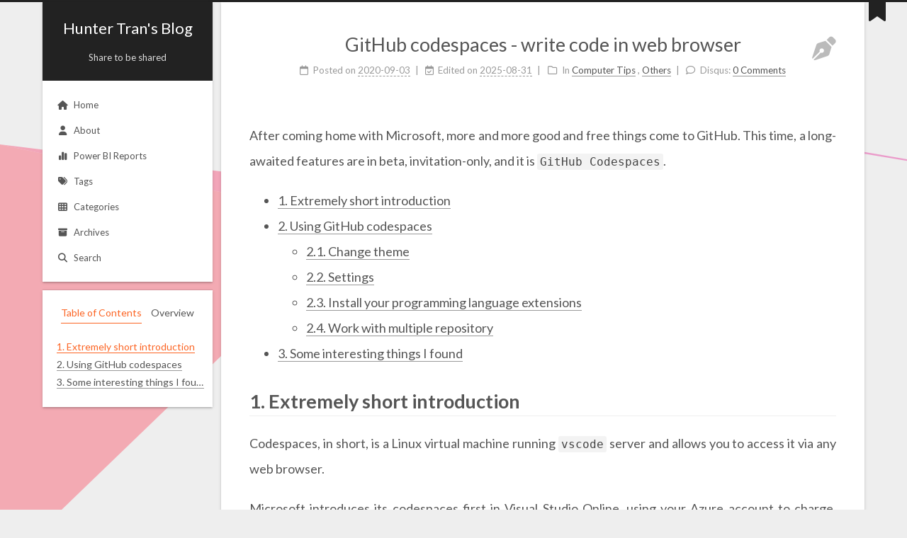

--- FILE ---
content_type: text/html; charset=utf-8
request_url: https://huntertran.ca/2020/09/03/GitHub-codespace-write-code-in-web-browser/
body_size: 7325
content:
<!DOCTYPE html>
<html lang="en">
<head>
  <meta charset="UTF-8">
<meta name="viewport" content="width=device-width">
<meta name="theme-color" content="#222" media="(prefers-color-scheme: light)">
<meta name="theme-color" content="#222" media="(prefers-color-scheme: dark)"><meta name="generator" content="Hexo 7.1.1">

  <link rel="apple-touch-icon" sizes="180x180" href="/images/theme/apple-touch-icon.png">
  <link rel="icon" type="image/png" sizes="32x32" href="/images/theme/favicon-32x32.png">
  <link rel="icon" type="image/png" sizes="16x16" href="/images/theme/favicon-16x16.png">
  <link rel="mask-icon" href="/images/theme/avatar.png" color="#222">
  <meta name="msvalidate.01" content="1CB8DB019C58E7852A318AAB16B1ABE5">
  <meta name="yandex-verification" content="92d8d8e521a054f7">

<link rel="stylesheet" href="/css/main.css">

<link rel="stylesheet" href="https://fonts.googleapis.com/css?family=Lato:300,300italic,400,400italic,700,700italic&display=swap&subset=latin,latin-ext">

<link rel="stylesheet" href="https://cdn.jsdelivr.net/npm/@fortawesome/fontawesome-free@6.5.0/css/all.min.css" integrity="sha256-yIDrPSXHZdOZhAqiBP7CKzIwMQmRCJ8UeB8Jo17YC4o=" crossorigin="anonymous">

<script class="next-config" data-name="main" type="application/json">{"hostname":"huntertran.github.io","root":"/","images":"/images","scheme":"Gemini","darkmode":true,"version":"8.19.1","exturl":false,"sidebar":{"position":"left","display":"post","padding":18,"offset":12},"copycode":{"enable":true,"style":"default"},"fold":{"enable":false,"height":500},"bookmark":{"enable":true,"color":"#222","save":"auto"},"mediumzoom":false,"lazyload":false,"pangu":false,"comments":{"style":"tabs","active":null,"storage":true,"lazyload":false,"nav":null},"stickytabs":false,"motion":{"enable":false,"async":false,"transition":{"menu_item":"fadeInDown","post_block":"fadeIn","post_header":"fadeInDown","post_body":"fadeInDown","coll_header":"fadeInLeft","sidebar":"fadeInUp"}},"prism":true,"i18n":{"placeholder":"Searching...","empty":"We didn't find any results for the search: ${query}","hits_time":"${hits} results found in ${time} ms","hits":"${hits} results found"},"path":"/search.xml","localsearch":{"enable":true,"trigger":"auto","top_n_per_article":1,"unescape":false,"preload":false}}</script><script src="/js/config.js"></script>

    <meta name="description" content="After coming home with Microsoft, more and more good and free things come to GitHub. This time, a long-awaited features are in beta, invitation-only, and it is GitHub Codespaces.">
<meta property="og:type" content="article">
<meta property="og:title" content="GitHub codespaces - write code in web browser">
<meta property="og:url" content="https://huntertran.github.io/blog/2020/09/03/GitHub-codespace-write-code-in-web-browser/">
<meta property="og:site_name" content="Hunter Tran&#39;s Blog">
<meta property="og:description" content="After coming home with Microsoft, more and more good and free things come to GitHub. This time, a long-awaited features are in beta, invitation-only, and it is GitHub Codespaces.">
<meta property="og:locale" content="en_US">
<meta property="og:image" content="https://i.imgur.com/CB6VdCg.png">
<meta property="og:image" content="https://i.imgur.com/osKi6Sl.png">
<meta property="article:published_time" content="2020-09-03T20:02:21.000Z">
<meta property="article:modified_time" content="2025-09-01T01:36:08.913Z">
<meta property="article:author" content="Hunter Tran">
<meta property="article:tag" content="github">
<meta property="article:tag" content="vscode">
<meta name="twitter:card" content="summary">
<meta name="twitter:image" content="https://i.imgur.com/CB6VdCg.png">


<link rel="canonical" href="https://huntertran.github.io/blog/2020/09/03/GitHub-codespace-write-code-in-web-browser/">



<script class="next-config" data-name="page" type="application/json">{"sidebar":"","isHome":false,"isPost":true,"lang":"en","comments":true,"permalink":"https://huntertran.github.io/blog/2020/09/03/GitHub-codespace-write-code-in-web-browser/","path":"2020/09/03/GitHub-codespace-write-code-in-web-browser/","title":"GitHub codespaces - write code in web browser"}</script>

<script class="next-config" data-name="calendar" type="application/json">""</script>
<title>GitHub codespaces - write code in web browser | Hunter Tran's Blog</title>
  
    <script async src="https://www.googletagmanager.com/gtag/js?id=UA-174401878-1"></script>
  <script class="next-config" data-name="google_analytics" type="application/json">{"tracking_id":"UA-174401878-1","only_pageview":false,"measure_protocol_api_secret":null}</script>
  <script src="/js/third-party/analytics/google-analytics.js"></script>








  <noscript>
    <link rel="stylesheet" href="/css/noscript.css">
  </noscript>
<link rel="alternate" href="/atom.xml" title="Hunter Tran's Blog" type="application/atom+xml">
</head>

<body itemscope itemtype="http://schema.org/WebPage">
  <div class="headband"></div>

  <main class="main">
    <div class="column">
      <header class="header" itemscope itemtype="http://schema.org/WPHeader"><div class="site-brand-container">
  <div class="site-nav-toggle">
    <div class="toggle" aria-label="Toggle navigation bar" role="button">
        <span class="toggle-line"></span>
        <span class="toggle-line"></span>
        <span class="toggle-line"></span>
    </div>
  </div>

  <div class="site-meta">

    <a href="/" class="brand" rel="start">
      <i class="logo-line"></i>
      <p class="site-title">Hunter Tran's Blog</p>
      <i class="logo-line"></i>
    </a>
      <p class="site-subtitle" itemprop="description">Share to be shared</p>
  </div>

  <div class="site-nav-right">
    <div class="toggle popup-trigger" aria-label="Search" role="button">
        <i class="fa fa-search fa-fw fa-lg"></i>
    </div>
  </div>
</div>



<nav class="site-nav">
  <ul class="main-menu menu"><li class="menu-item menu-item-home"><a href="/" rel="section"><i class="fa fa-home fa-fw"></i>Home</a></li><li class="menu-item menu-item-about"><a href="/about/" rel="section"><i class="fa fa-user fa-fw"></i>About</a></li><li class="menu-item menu-item-power-bi-reports"><a href="/power-bi-reports/" rel="section"><i class="fa fa-chart-simple fa-fw"></i>Power BI Reports</a></li><li class="menu-item menu-item-tags"><a href="/tags/" rel="section"><i class="fa fa-tags fa-fw"></i>Tags</a></li><li class="menu-item menu-item-categories"><a href="/categories/" rel="section"><i class="fa fa-th fa-fw"></i>Categories</a></li><li class="menu-item menu-item-archives"><a href="/archives/" rel="section"><i class="fa fa-archive fa-fw"></i>Archives</a></li>
      <li class="menu-item menu-item-search">
        <a role="button" class="popup-trigger"><i class="fa fa-search fa-fw"></i>Search
        </a>
      </li>
  </ul>
</nav>



  <div class="search-pop-overlay">
    <div class="popup search-popup"><div class="search-header">
  <span class="search-icon">
    <i class="fa fa-search"></i>
  </span>
  <div class="search-input-container">
    <input autocomplete="off" autocapitalize="off" maxlength="80"
           placeholder="Searching..." spellcheck="false"
           type="search" class="search-input">
  </div>
  <span class="popup-btn-close" role="button">
    <i class="fa fa-times-circle"></i>
  </span>
</div>
<div class="search-result-container no-result">
  <div class="search-result-icon">
    <i class="fa fa-spinner fa-pulse fa-5x"></i>
  </div>
</div>

    </div>
  </div>

</header>
        
  
  <aside class="sidebar">

    <div class="sidebar-inner sidebar-nav-active sidebar-toc-active">
      <ul class="sidebar-nav">
        <li class="sidebar-nav-toc">
          Table of Contents
        </li>
        <li class="sidebar-nav-overview">
          Overview
        </li>
      </ul>

      <div class="sidebar-panel-container">
        <!--noindex-->
        <div class="post-toc-wrap sidebar-panel">
            <div class="post-toc animated"><ol class="nav"><li class="nav-item nav-level-1"><a class="nav-link" href="#1-Extremely-short-introduction"><span class="nav-text">1. Extremely short introduction</span></a></li><li class="nav-item nav-level-1"><a class="nav-link" href="#2-Using-GitHub-codespaces"><span class="nav-text">2. Using GitHub codespaces</span></a><ol class="nav-child"><li class="nav-item nav-level-2"><a class="nav-link" href="#2-1-Change-theme"><span class="nav-text">2.1. Change theme</span></a></li><li class="nav-item nav-level-2"><a class="nav-link" href="#2-2-Settings"><span class="nav-text">2.2. Settings</span></a></li><li class="nav-item nav-level-2"><a class="nav-link" href="#2-3-Install-your-programming-language-extensions"><span class="nav-text">2.3. Install your programming language extensions</span></a></li><li class="nav-item nav-level-2"><a class="nav-link" href="#2-4-Work-with-multiple-repository"><span class="nav-text">2.4. Work with multiple repository</span></a></li></ol></li><li class="nav-item nav-level-1"><a class="nav-link" href="#3-Some-interesting-things-I-found"><span class="nav-text">3. Some interesting things I found</span></a></li></ol></div>
        </div>
        <!--/noindex-->

        <div class="site-overview-wrap sidebar-panel">
          <div class="site-author animated" itemprop="author" itemscope itemtype="http://schema.org/Person">
    <img class="site-author-image" itemprop="image" alt="Hunter Tran"
      src="/images/theme/avatar.png">
  <p class="site-author-name" itemprop="name">Hunter Tran</p>
  <div class="site-description" itemprop="description">Programming, technologies, computer tips and life thoughts</div>
</div>
<div class="site-state-wrap animated">
  <nav class="site-state">
      <div class="site-state-item site-state-posts">
        <a href="/archives/">
          <span class="site-state-item-count">128</span>
          <span class="site-state-item-name">posts</span>
        </a>
      </div>
      <div class="site-state-item site-state-categories">
          <a href="/categories/">
        <span class="site-state-item-count">29</span>
        <span class="site-state-item-name">categories</span></a>
      </div>
      <div class="site-state-item site-state-tags">
          <a href="/tags/">
        <span class="site-state-item-count">231</span>
        <span class="site-state-item-name">tags</span></a>
      </div>
  </nav>
</div>
  <div class="links-of-author animated">
      <span class="links-of-author-item">
        <a href="https://github.com/huntertran" title="GitHub → https:&#x2F;&#x2F;github.com&#x2F;huntertran" rel="noopener me" target="_blank"><i class="fab fa-github fa-fw"></i>GitHub</a>
      </span>
      <span class="links-of-author-item">
        <a href="https://twitter.com/huntertrantuan" title="Twitter → https:&#x2F;&#x2F;twitter.com&#x2F;huntertrantuan" rel="noopener me" target="_blank"><i class="fab fa-twitter fa-fw"></i>Twitter</a>
      </span>
      <span class="links-of-author-item">
        <a href="https://stackoverflow.com/users/4506315/tuan-tran" title="StackOverflow → https:&#x2F;&#x2F;stackoverflow.com&#x2F;users&#x2F;4506315&#x2F;tuan-tran" rel="noopener me" target="_blank"><i class="fab fa-stack-overflow fa-fw"></i>StackOverflow</a>
      </span>
  </div>

        </div>
      </div>
    </div>

    
  </aside>


    </div>

    <div class="main-inner post posts-expand">


  


<div class="post-block">
  
  

  <article itemscope itemtype="http://schema.org/Article" class="post-content" lang="en">
    <link itemprop="mainEntityOfPage" href="https://huntertran.github.io/blog/2020/09/03/GitHub-codespace-write-code-in-web-browser/">

    <span hidden itemprop="author" itemscope itemtype="http://schema.org/Person">
      <meta itemprop="image" content="/images/theme/avatar.png">
      <meta itemprop="name" content="Hunter Tran">
    </span>

    <span hidden itemprop="publisher" itemscope itemtype="http://schema.org/Organization">
      <meta itemprop="name" content="Hunter Tran's Blog">
      <meta itemprop="description" content="Programming, technologies, computer tips and life thoughts">
    </span>

    <span hidden itemprop="post" itemscope itemtype="http://schema.org/CreativeWork">
      <meta itemprop="name" content="GitHub codespaces - write code in web browser | Hunter Tran's Blog">
      <meta itemprop="description" content="">
    </span>
      <header class="post-header">
        <h1 class="post-title" itemprop="name headline">
          GitHub codespaces - write code in web browser<a href="https://github.com/huntertran/blog/edit/master/source/_posts/20200903-GitHub-codespace-write-code-in-web-browser.md" class="post-edit-link" title="Edit this post" rel="noopener" target="_blank"><i class="fa fa-pen-nib"></i></a>
        </h1>

        <div class="post-meta-container">
          <div class="post-meta">
    <span class="post-meta-item">
      <span class="post-meta-item-icon">
        <i class="far fa-calendar"></i>
      </span>
      <span class="post-meta-item-text">Posted on</span>

      <time title="Created: 2020-09-03 16:02:21" itemprop="dateCreated datePublished" datetime="2020-09-03T16:02:21-04:00">2020-09-03</time>
    </span>
    <span class="post-meta-item">
      <span class="post-meta-item-icon">
        <i class="far fa-calendar-check"></i>
      </span>
      <span class="post-meta-item-text">Edited on</span>
      <time title="Modified: 2025-08-31 21:36:08" itemprop="dateModified" datetime="2025-08-31T21:36:08-04:00">2025-08-31</time>
    </span>
    <span class="post-meta-item">
      <span class="post-meta-item-icon">
        <i class="far fa-folder"></i>
      </span>
      <span class="post-meta-item-text">In</span>
        <span itemprop="about" itemscope itemtype="http://schema.org/Thing">
          <a href="/categories/Computer-Tips/" itemprop="url" rel="index"><span itemprop="name">Computer Tips</span></a>
        </span>
          , 
        <span itemprop="about" itemscope itemtype="http://schema.org/Thing">
          <a href="/categories/Others/" itemprop="url" rel="index"><span itemprop="name">Others</span></a>
        </span>
    </span>

  
  
  <span class="post-meta-item">
    
      <span class="post-meta-item-icon">
        <i class="far fa-comment"></i>
      </span>
      <span class="post-meta-item-text">Disqus: </span>
    
    <a title="disqus" href="/2020/09/03/GitHub-codespace-write-code-in-web-browser/#disqus_thread" itemprop="discussionUrl">
      <span class="post-comments-count disqus-comment-count" data-disqus-identifier="2020/09/03/GitHub-codespace-write-code-in-web-browser/" itemprop="commentCount"></span>
    </a>
  </span>
  
  
</div>

        </div>
      </header>

    
    
    
    <div class="post-body" itemprop="articleBody"><p>After coming home with Microsoft, more and more good and free things come to GitHub. This time, a long-awaited features are in beta, invitation-only, and it is <code>GitHub Codespaces</code>.</p>
<span id="more"></span>

<!-- TOC -->

<ul>
<li><a href="#1-extremely-short-introduction">1. Extremely short introduction</a></li>
<li><a href="#2-using-github-codespaces">2. Using GitHub codespaces</a><ul>
<li><a href="#21-change-theme">2.1. Change theme</a></li>
<li><a href="#22-settings">2.2. Settings</a></li>
<li><a href="#23-install-your-programming-language-extensions">2.3. Install your programming language extensions</a></li>
<li><a href="#24-work-with-multiple-repository">2.4. Work with multiple repository</a></li>
</ul>
</li>
<li><a href="#3-some-interesting-things-i-found">3. Some interesting things I found</a></li>
</ul>
<!-- /TOC -->

<h1 id="1-Extremely-short-introduction"><a href="#1-Extremely-short-introduction" class="headerlink" title="1. Extremely short introduction"></a>1. Extremely short introduction</h1><p><a id="markdown-extremely-short-introduction" name="extremely-short-introduction"></a></p>
<p>Codespaces, in short, is a Linux virtual machine running <code>vscode</code> server and allows you to access it via any web browser.</p>
<p>Microsoft introduces its codespaces first in <a target="_blank" rel="noopener" href="https://azure.microsoft.com/en-us/services/visual-studio-online/">Visual Studio Online</a>, using your Azure account to charge. “GitHub codespaces” is in the early access stage, so everything is free for now.</p>
<p>To request early access to GitHub codespaces, here is the link: <a target="_blank" rel="noopener" href="https://github.com/features/codespaces">https://github.com/features/codespaces</a></p>
<h1 id="2-Using-GitHub-codespaces"><a href="#2-Using-GitHub-codespaces" class="headerlink" title="2. Using GitHub codespaces"></a>2. Using GitHub codespaces</h1><p><a id="markdown-using-github-codespaces" name="using-github-codespaces"></a></p>
<p>When you’re invited to use codespaces, your GitHub’s repositories will have another option in open button</p>
<p><img src="https://i.imgur.com/CB6VdCg.png" alt="open button"></p>
<h2 id="2-1-Change-theme"><a href="#2-1-Change-theme" class="headerlink" title="2.1. Change theme"></a>2.1. Change theme</h2><p><a id="markdown-change-theme" name="change-theme"></a></p>
<p>The default theme for VSCode is light. Light attracting bugs. So we need to change it to dark</p>
<p>The typical themes used by <code>vscode</code> is not working, so we need to use an extension developed by GitHub called <code>github theme</code></p>
<p><img src="https://i.imgur.com/osKi6Sl.png" alt="themes"></p>
<p>Sadly, the icon theme is fixed with 1 of the two default set.</p>
<h2 id="2-2-Settings"><a href="#2-2-Settings" class="headerlink" title="2.2. Settings"></a>2.2. Settings</h2><p><a id="markdown-settings" name="settings"></a></p>
<p>Except for some settings related to themes and icons that have no effect, almost all other settings are the same. You can just copy and paste the settings from your local <code>vscode</code> to codespaces <code>vscode</code></p>
<h2 id="2-3-Install-your-programming-language-extensions"><a href="#2-3-Install-your-programming-language-extensions" class="headerlink" title="2.3. Install your programming language extensions"></a>2.3. Install your programming language extensions</h2><p><a id="markdown-install-your-programming-language-extensions" name="install-your-programming-language-extensions"></a></p>
<p>I think every programming language extension worked as it should be, but first, you will need to set up the development environment in Linux.</p>
<p>For example, to use Java, you will need to install JDK on Linux, then Java Extension Pack for a complete list of Java extensions in vscode.</p>
<p>C&#x2F;C++ and Python extensions are pre-installed</p>
<p>When you open a project, based on the language, some language extension will be pre-installed</p>
<h2 id="2-4-Work-with-multiple-repository"><a href="#2-4-Work-with-multiple-repository" class="headerlink" title="2.4. Work with multiple repository"></a>2.4. Work with multiple repository</h2><p><a id="markdown-work-with-multiple-repository" name="work-with-multiple-repository"></a></p>
<p>By default, one codespace can only work with one repository. I will use the SSH key to have access to every repository on my Github.</p>
<ol>
<li>Generate SSH key</li>
</ol>
<pre><code class="highlight s">$ ssh-keygen -t rsa -b 4096 -C &quot;your_email@example.com&quot;</code></pre>

<ol start="2">
<li>Add ssh key to ssh agent</li>
</ol>
<pre><code class="highlight s">$ eval &quot;$(ssh-agent -s)&quot;
&gt; Agent pid xxxxx
$ ssh-add ~/.ssh/id_rsa</code></pre>

<ol start="3">
<li>Add the public key to GitHub</li>
</ol>
<p>Add the key to settings at <a target="_blank" rel="noopener" href="https://github.com/settings/keys">SSH settings</a></p>
<ol start="4">
<li>Change repo remote URL from HTTPS to SSH</li>
</ol>
<pre><code class="highlight s">git remote set-url origin git@github.com:&lt;Username&gt;/&lt;Project&gt;.git</code></pre>

<p>That’s it</p>
<h1 id="3-Some-interesting-things-I-found"><a href="#3-Some-interesting-things-I-found" class="headerlink" title="3. Some interesting things I found"></a>3. Some interesting things I found</h1><p><a id="markdown-some-interesting-things-i-found" name="some-interesting-things-i-found"></a></p>
<ul>
<li>The codespaces running on Debian 9.13 - <code>lsb_release -a</code></li>
<li>4GB of RAM - <code>free -m</code></li>
<li>Using 2 core of the Intel(R) Xeon(R) Platinum 8168 CPU @ 2.70GHz - <code>less /proc/cpuinfo</code> and <code>cat /proc/cpuinfo | grep processor | wc -l</code></li>
</ul>
<p>The <code>vscode</code> version is the latest Insider version, so expect some errors and unstable features</p>

    </div>

    
    
    

    <footer class="post-footer">
          <div class="reward-container">
  <div>Buy me a coffee</div>
  <button>
    Donate
  </button>
  <div class="post-reward">
      <div>
        <img src="/images/theme/paypal.png" alt="Hunter Tran PayPal">
        <span>PayPal</span>
      </div>

  </div>
</div>

          

<div class="post-copyright">
<ul>
  <li class="post-copyright-author">
      <strong>Post author:  </strong>Hunter Tran
  </li>
  <li class="post-copyright-link">
      <strong>Post link: </strong>
      <a href="https://huntertran.github.io/blog/2020/09/03/GitHub-codespace-write-code-in-web-browser/" title="GitHub codespaces - write code in web browser">https://huntertran.github.io/blog/2020/09/03/GitHub-codespace-write-code-in-web-browser/</a>
  </li>
  <li class="post-copyright-license">
      <strong>Copyright Notice:  </strong>All articles in this blog are licensed under <a href="https://creativecommons.org/licenses/by-nc-sa/4.0/" rel="noopener" target="_blank"><i class="fab fa-fw fa-creative-commons"></i>BY-NC-SA</a> unless stating additionally.
  </li>
</ul>
</div>

          <div class="followme">
  <span>Welcome to my other publishing channels</span>

  <div class="social-list">

      <div class="social-item">
          <a target="_blank" class="social-link" href="https://twitter.com/huntertrantuan">
            <span class="icon">
              <i class="fab fa-twitter"></i>
            </span>

            <span class="label">Twitter</span>
          </a>
      </div>

      <div class="social-item">
          <a target="_blank" class="social-link" href="/atom.xml">
            <span class="icon">
              <i class="fa fa-rss"></i>
            </span>

            <span class="label">RSS</span>
          </a>
      </div>
  </div>
</div>

          <div class="post-tags">
              <a href="/tags/github/" rel="tag"># github</a>
              <a href="/tags/vscode/" rel="tag"># vscode</a>
          </div>

        

          <div class="post-nav">
            <div class="post-nav-item">
                <a href="/2020/07/30/migrate-azure-devops-tfs-to-git-reserving-history/" rel="prev" title="Migrate Azure DevOps TFS to Git reserving history">
                  <i class="fa fa-angle-left"></i> Migrate Azure DevOps TFS to Git reserving history
                </a>
            </div>
            <div class="post-nav-item">
                <a href="/2020/10/09/Grammar-Regex-Pattern-for-NLTK-Part-of-Speech-Tagging/" rel="next" title="Grammar Regex Pattern cheat sheet for NLTK Part-of-Speech Tagging">
                  Grammar Regex Pattern cheat sheet for NLTK Part-of-Speech Tagging <i class="fa fa-angle-right"></i>
                </a>
            </div>
          </div>
    </footer>
  </article>
</div>






      <div class="tabs tabs-comment">
        <ul class="nav-tabs">
            <li class="tab"><a href="#comment-disqus">disqus</a></li>
            <li class="tab"><a href="#comment-utterances">utterances</a></li>
        </ul>
        <div class="tab-content">
            <div class="tab-pane disqus" id="comment-disqus">
              
  <div class="comments" id="disqus_thread">
    <noscript>Please enable JavaScript to view the comments powered by Disqus.</noscript>
  </div>
  
            </div>
            <div class="tab-pane utterances" id="comment-utterances">
              <div class="comments utterances-container"></div>
            </div>
        </div>
      </div>
</div>
  </main>

  <footer class="footer">
    <div class="footer-inner">

  <div class="copyright">
    &copy; 2011 – 
    <span itemprop="copyrightYear">2025</span>
    <span class="with-love">
      <i class="fa fa-heart"></i>
    </span>
    <span class="author" itemprop="copyrightHolder">Hunter Tran</span>
  </div>
  <div class="powered-by">Powered by <a href="https://hexo.io/" rel="noopener" target="_blank">Hexo</a> & <a href="https://theme-next.js.org/" rel="noopener" target="_blank">NexT.Gemini</a>
  </div>

    </div>
  </footer>

  
  <div class="back-to-top" role="button" aria-label="Back to top">
    <i class="fa fa-arrow-up fa-lg"></i>
    <span>0%</span>
  </div>
  <div class="reading-progress-bar"></div>
  <a role="button" class="book-mark-link book-mark-link-fixed"></a>

<noscript>
  <div class="noscript-warning">Theme NexT works best with JavaScript enabled</div>
</noscript>


  
  <script size="300" alpha="0.6" zIndex="-1" src="https://cdn.jsdelivr.net/npm/ribbon.js@1.0.2/dist/ribbon.min.js"></script>
  <script src="https://cdn.jsdelivr.net/npm/animejs@3.2.1/lib/anime.min.js" integrity="sha256-XL2inqUJaslATFnHdJOi9GfQ60on8Wx1C2H8DYiN1xY=" crossorigin="anonymous"></script>
  <script src="https://cdn.jsdelivr.net/npm/prismjs@1.29.0/components/prism-core.min.js" integrity="sha256-4mJNT2bMXxcc1GCJaxBmMPdmah5ji0Ldnd79DKd1hoM=" crossorigin="anonymous"></script>
  <script src="https://cdn.jsdelivr.net/npm/prismjs@1.29.0/plugins/autoloader/prism-autoloader.min.js" integrity="sha256-AjM0J5XIbiB590BrznLEgZGLnOQWrt62s3BEq65Q/I0=" crossorigin="anonymous"></script>
  <script src="https://cdn.jsdelivr.net/npm/prismjs@1.29.0/plugins/line-numbers/prism-line-numbers.min.js" integrity="sha256-9cmf7tcLdXpKsPi/2AWE93PbZpTp4M4tqzFk+lWomjU=" crossorigin="anonymous"></script>
  <script src="https://cdn.jsdelivr.net/npm/@next-theme/pjax@0.6.0/pjax.min.js" integrity="sha256-vxLn1tSKWD4dqbMRyv940UYw4sXgMtYcK6reefzZrao=" crossorigin="anonymous"></script>
<script src="/js/comments.js"></script><script src="/js/utils.js"></script><script src="/js/next-boot.js"></script><script src="/js/bookmark.js"></script><script src="/js/pjax.js"></script>

  <script src="https://cdn.jsdelivr.net/npm/hexo-generator-searchdb@1.4.1/dist/search.js" integrity="sha256-1kfA5uHPf65M5cphT2dvymhkuyHPQp5A53EGZOnOLmc=" crossorigin="anonymous"></script>
<script src="/js/third-party/search/local-search.js"></script>







  




  

  <script class="next-config" data-name="enableMath" type="application/json">false</script><script class="next-config" data-name="mathjax" type="application/json">{"enable":true,"tags":"none","js":{"url":"https://cdn.jsdelivr.net/npm/mathjax@3.2.2/es5/tex-mml-chtml.js","integrity":"sha256-MASABpB4tYktI2Oitl4t+78w/lyA+D7b/s9GEP0JOGI="}}</script>
<script src="/js/third-party/math/mathjax.js"></script>


<script class="next-config" data-name="disqus" type="application/json">{"enable":true,"shortname":"huntertran-blog","count":true,"i18n":{"disqus":"disqus"}}</script>
<script src="/js/third-party/comments/disqus.js"></script>
<script class="next-config" data-name="utterances" type="application/json">{"enable":true,"repo":"huntertran/huntertran-blog-comments","issue_term":"pathname","theme":"github-dark"}</script>
<script src="/js/third-party/comments/utterances.js"></script>

</body>
</html>


--- FILE ---
content_type: application/javascript; charset=utf-8
request_url: https://huntertran.ca/js/pjax.js
body_size: 297
content:
/* global NexT, CONFIG, Pjax */

const pjax = new Pjax({
  selectors: [
    'head title',
    'script[type="application/json"]',
    // Precede .main-inner to prevent placeholder TOC changes asap
    '.post-toc-wrap',
    '.main-inner',
    '.languages',
    '.pjax'
  ],
  switches: {
    '.post-toc-wrap': function(oldWrap, newWrap) {
      if (newWrap.querySelector('.post-toc')) {
        Pjax.switches.outerHTML.call(this, oldWrap, newWrap);
      } else {
        const curTOC = oldWrap.querySelector('.post-toc');
        if (curTOC) {
          curTOC.classList.add('placeholder-toc');
        }
        this.onSwitch();
      }
    }
  },
  analytics: false,
  cacheBust: false,
  scrollTo : !CONFIG.bookmark.enable
});

document.addEventListener('pjax:success', () => {
  pjax.executeScripts(document.querySelectorAll('script[data-pjax]'));
  NexT.boot.refresh();
  // Define Motion Sequence & Bootstrap Motion.
  if (CONFIG.motion.enable) {
    NexT.motion.integrator
      .init()
      .add(NexT.motion.middleWares.subMenu)
      .add(NexT.motion.middleWares.postList)
      // Add sidebar-post-related transition.
      .add(NexT.motion.middleWares.sidebar)
      .bootstrap();
  }
  if (CONFIG.sidebar.display !== 'remove') {
    const hasTOC = document.querySelector('.post-toc:not(.placeholder-toc)');
    document.querySelector('.sidebar-inner').classList.toggle('sidebar-nav-active', hasTOC);
    NexT.utils.activateSidebarPanel(hasTOC ? 0 : 1);
    NexT.utils.updateSidebarPosition();
  }
});
